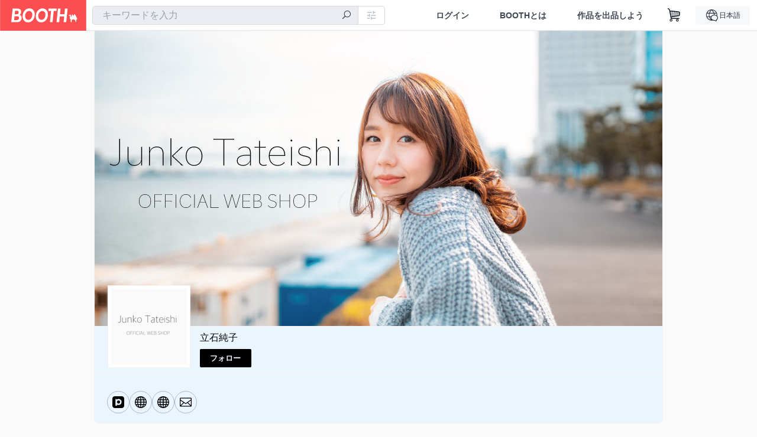

--- FILE ---
content_type: text/html; charset=utf-8
request_url: https://www.google.com/recaptcha/enterprise/anchor?ar=1&k=6LfF1dcZAAAAAOHQX8v16MX5SktDwmQINVD_6mBF&co=aHR0cHM6Ly9qdHNob3AuYm9vdGgucG06NDQz&hl=en&v=PoyoqOPhxBO7pBk68S4YbpHZ&size=invisible&anchor-ms=20000&execute-ms=30000&cb=mbiompj0xz3v
body_size: 48713
content:
<!DOCTYPE HTML><html dir="ltr" lang="en"><head><meta http-equiv="Content-Type" content="text/html; charset=UTF-8">
<meta http-equiv="X-UA-Compatible" content="IE=edge">
<title>reCAPTCHA</title>
<style type="text/css">
/* cyrillic-ext */
@font-face {
  font-family: 'Roboto';
  font-style: normal;
  font-weight: 400;
  font-stretch: 100%;
  src: url(//fonts.gstatic.com/s/roboto/v48/KFO7CnqEu92Fr1ME7kSn66aGLdTylUAMa3GUBHMdazTgWw.woff2) format('woff2');
  unicode-range: U+0460-052F, U+1C80-1C8A, U+20B4, U+2DE0-2DFF, U+A640-A69F, U+FE2E-FE2F;
}
/* cyrillic */
@font-face {
  font-family: 'Roboto';
  font-style: normal;
  font-weight: 400;
  font-stretch: 100%;
  src: url(//fonts.gstatic.com/s/roboto/v48/KFO7CnqEu92Fr1ME7kSn66aGLdTylUAMa3iUBHMdazTgWw.woff2) format('woff2');
  unicode-range: U+0301, U+0400-045F, U+0490-0491, U+04B0-04B1, U+2116;
}
/* greek-ext */
@font-face {
  font-family: 'Roboto';
  font-style: normal;
  font-weight: 400;
  font-stretch: 100%;
  src: url(//fonts.gstatic.com/s/roboto/v48/KFO7CnqEu92Fr1ME7kSn66aGLdTylUAMa3CUBHMdazTgWw.woff2) format('woff2');
  unicode-range: U+1F00-1FFF;
}
/* greek */
@font-face {
  font-family: 'Roboto';
  font-style: normal;
  font-weight: 400;
  font-stretch: 100%;
  src: url(//fonts.gstatic.com/s/roboto/v48/KFO7CnqEu92Fr1ME7kSn66aGLdTylUAMa3-UBHMdazTgWw.woff2) format('woff2');
  unicode-range: U+0370-0377, U+037A-037F, U+0384-038A, U+038C, U+038E-03A1, U+03A3-03FF;
}
/* math */
@font-face {
  font-family: 'Roboto';
  font-style: normal;
  font-weight: 400;
  font-stretch: 100%;
  src: url(//fonts.gstatic.com/s/roboto/v48/KFO7CnqEu92Fr1ME7kSn66aGLdTylUAMawCUBHMdazTgWw.woff2) format('woff2');
  unicode-range: U+0302-0303, U+0305, U+0307-0308, U+0310, U+0312, U+0315, U+031A, U+0326-0327, U+032C, U+032F-0330, U+0332-0333, U+0338, U+033A, U+0346, U+034D, U+0391-03A1, U+03A3-03A9, U+03B1-03C9, U+03D1, U+03D5-03D6, U+03F0-03F1, U+03F4-03F5, U+2016-2017, U+2034-2038, U+203C, U+2040, U+2043, U+2047, U+2050, U+2057, U+205F, U+2070-2071, U+2074-208E, U+2090-209C, U+20D0-20DC, U+20E1, U+20E5-20EF, U+2100-2112, U+2114-2115, U+2117-2121, U+2123-214F, U+2190, U+2192, U+2194-21AE, U+21B0-21E5, U+21F1-21F2, U+21F4-2211, U+2213-2214, U+2216-22FF, U+2308-230B, U+2310, U+2319, U+231C-2321, U+2336-237A, U+237C, U+2395, U+239B-23B7, U+23D0, U+23DC-23E1, U+2474-2475, U+25AF, U+25B3, U+25B7, U+25BD, U+25C1, U+25CA, U+25CC, U+25FB, U+266D-266F, U+27C0-27FF, U+2900-2AFF, U+2B0E-2B11, U+2B30-2B4C, U+2BFE, U+3030, U+FF5B, U+FF5D, U+1D400-1D7FF, U+1EE00-1EEFF;
}
/* symbols */
@font-face {
  font-family: 'Roboto';
  font-style: normal;
  font-weight: 400;
  font-stretch: 100%;
  src: url(//fonts.gstatic.com/s/roboto/v48/KFO7CnqEu92Fr1ME7kSn66aGLdTylUAMaxKUBHMdazTgWw.woff2) format('woff2');
  unicode-range: U+0001-000C, U+000E-001F, U+007F-009F, U+20DD-20E0, U+20E2-20E4, U+2150-218F, U+2190, U+2192, U+2194-2199, U+21AF, U+21E6-21F0, U+21F3, U+2218-2219, U+2299, U+22C4-22C6, U+2300-243F, U+2440-244A, U+2460-24FF, U+25A0-27BF, U+2800-28FF, U+2921-2922, U+2981, U+29BF, U+29EB, U+2B00-2BFF, U+4DC0-4DFF, U+FFF9-FFFB, U+10140-1018E, U+10190-1019C, U+101A0, U+101D0-101FD, U+102E0-102FB, U+10E60-10E7E, U+1D2C0-1D2D3, U+1D2E0-1D37F, U+1F000-1F0FF, U+1F100-1F1AD, U+1F1E6-1F1FF, U+1F30D-1F30F, U+1F315, U+1F31C, U+1F31E, U+1F320-1F32C, U+1F336, U+1F378, U+1F37D, U+1F382, U+1F393-1F39F, U+1F3A7-1F3A8, U+1F3AC-1F3AF, U+1F3C2, U+1F3C4-1F3C6, U+1F3CA-1F3CE, U+1F3D4-1F3E0, U+1F3ED, U+1F3F1-1F3F3, U+1F3F5-1F3F7, U+1F408, U+1F415, U+1F41F, U+1F426, U+1F43F, U+1F441-1F442, U+1F444, U+1F446-1F449, U+1F44C-1F44E, U+1F453, U+1F46A, U+1F47D, U+1F4A3, U+1F4B0, U+1F4B3, U+1F4B9, U+1F4BB, U+1F4BF, U+1F4C8-1F4CB, U+1F4D6, U+1F4DA, U+1F4DF, U+1F4E3-1F4E6, U+1F4EA-1F4ED, U+1F4F7, U+1F4F9-1F4FB, U+1F4FD-1F4FE, U+1F503, U+1F507-1F50B, U+1F50D, U+1F512-1F513, U+1F53E-1F54A, U+1F54F-1F5FA, U+1F610, U+1F650-1F67F, U+1F687, U+1F68D, U+1F691, U+1F694, U+1F698, U+1F6AD, U+1F6B2, U+1F6B9-1F6BA, U+1F6BC, U+1F6C6-1F6CF, U+1F6D3-1F6D7, U+1F6E0-1F6EA, U+1F6F0-1F6F3, U+1F6F7-1F6FC, U+1F700-1F7FF, U+1F800-1F80B, U+1F810-1F847, U+1F850-1F859, U+1F860-1F887, U+1F890-1F8AD, U+1F8B0-1F8BB, U+1F8C0-1F8C1, U+1F900-1F90B, U+1F93B, U+1F946, U+1F984, U+1F996, U+1F9E9, U+1FA00-1FA6F, U+1FA70-1FA7C, U+1FA80-1FA89, U+1FA8F-1FAC6, U+1FACE-1FADC, U+1FADF-1FAE9, U+1FAF0-1FAF8, U+1FB00-1FBFF;
}
/* vietnamese */
@font-face {
  font-family: 'Roboto';
  font-style: normal;
  font-weight: 400;
  font-stretch: 100%;
  src: url(//fonts.gstatic.com/s/roboto/v48/KFO7CnqEu92Fr1ME7kSn66aGLdTylUAMa3OUBHMdazTgWw.woff2) format('woff2');
  unicode-range: U+0102-0103, U+0110-0111, U+0128-0129, U+0168-0169, U+01A0-01A1, U+01AF-01B0, U+0300-0301, U+0303-0304, U+0308-0309, U+0323, U+0329, U+1EA0-1EF9, U+20AB;
}
/* latin-ext */
@font-face {
  font-family: 'Roboto';
  font-style: normal;
  font-weight: 400;
  font-stretch: 100%;
  src: url(//fonts.gstatic.com/s/roboto/v48/KFO7CnqEu92Fr1ME7kSn66aGLdTylUAMa3KUBHMdazTgWw.woff2) format('woff2');
  unicode-range: U+0100-02BA, U+02BD-02C5, U+02C7-02CC, U+02CE-02D7, U+02DD-02FF, U+0304, U+0308, U+0329, U+1D00-1DBF, U+1E00-1E9F, U+1EF2-1EFF, U+2020, U+20A0-20AB, U+20AD-20C0, U+2113, U+2C60-2C7F, U+A720-A7FF;
}
/* latin */
@font-face {
  font-family: 'Roboto';
  font-style: normal;
  font-weight: 400;
  font-stretch: 100%;
  src: url(//fonts.gstatic.com/s/roboto/v48/KFO7CnqEu92Fr1ME7kSn66aGLdTylUAMa3yUBHMdazQ.woff2) format('woff2');
  unicode-range: U+0000-00FF, U+0131, U+0152-0153, U+02BB-02BC, U+02C6, U+02DA, U+02DC, U+0304, U+0308, U+0329, U+2000-206F, U+20AC, U+2122, U+2191, U+2193, U+2212, U+2215, U+FEFF, U+FFFD;
}
/* cyrillic-ext */
@font-face {
  font-family: 'Roboto';
  font-style: normal;
  font-weight: 500;
  font-stretch: 100%;
  src: url(//fonts.gstatic.com/s/roboto/v48/KFO7CnqEu92Fr1ME7kSn66aGLdTylUAMa3GUBHMdazTgWw.woff2) format('woff2');
  unicode-range: U+0460-052F, U+1C80-1C8A, U+20B4, U+2DE0-2DFF, U+A640-A69F, U+FE2E-FE2F;
}
/* cyrillic */
@font-face {
  font-family: 'Roboto';
  font-style: normal;
  font-weight: 500;
  font-stretch: 100%;
  src: url(//fonts.gstatic.com/s/roboto/v48/KFO7CnqEu92Fr1ME7kSn66aGLdTylUAMa3iUBHMdazTgWw.woff2) format('woff2');
  unicode-range: U+0301, U+0400-045F, U+0490-0491, U+04B0-04B1, U+2116;
}
/* greek-ext */
@font-face {
  font-family: 'Roboto';
  font-style: normal;
  font-weight: 500;
  font-stretch: 100%;
  src: url(//fonts.gstatic.com/s/roboto/v48/KFO7CnqEu92Fr1ME7kSn66aGLdTylUAMa3CUBHMdazTgWw.woff2) format('woff2');
  unicode-range: U+1F00-1FFF;
}
/* greek */
@font-face {
  font-family: 'Roboto';
  font-style: normal;
  font-weight: 500;
  font-stretch: 100%;
  src: url(//fonts.gstatic.com/s/roboto/v48/KFO7CnqEu92Fr1ME7kSn66aGLdTylUAMa3-UBHMdazTgWw.woff2) format('woff2');
  unicode-range: U+0370-0377, U+037A-037F, U+0384-038A, U+038C, U+038E-03A1, U+03A3-03FF;
}
/* math */
@font-face {
  font-family: 'Roboto';
  font-style: normal;
  font-weight: 500;
  font-stretch: 100%;
  src: url(//fonts.gstatic.com/s/roboto/v48/KFO7CnqEu92Fr1ME7kSn66aGLdTylUAMawCUBHMdazTgWw.woff2) format('woff2');
  unicode-range: U+0302-0303, U+0305, U+0307-0308, U+0310, U+0312, U+0315, U+031A, U+0326-0327, U+032C, U+032F-0330, U+0332-0333, U+0338, U+033A, U+0346, U+034D, U+0391-03A1, U+03A3-03A9, U+03B1-03C9, U+03D1, U+03D5-03D6, U+03F0-03F1, U+03F4-03F5, U+2016-2017, U+2034-2038, U+203C, U+2040, U+2043, U+2047, U+2050, U+2057, U+205F, U+2070-2071, U+2074-208E, U+2090-209C, U+20D0-20DC, U+20E1, U+20E5-20EF, U+2100-2112, U+2114-2115, U+2117-2121, U+2123-214F, U+2190, U+2192, U+2194-21AE, U+21B0-21E5, U+21F1-21F2, U+21F4-2211, U+2213-2214, U+2216-22FF, U+2308-230B, U+2310, U+2319, U+231C-2321, U+2336-237A, U+237C, U+2395, U+239B-23B7, U+23D0, U+23DC-23E1, U+2474-2475, U+25AF, U+25B3, U+25B7, U+25BD, U+25C1, U+25CA, U+25CC, U+25FB, U+266D-266F, U+27C0-27FF, U+2900-2AFF, U+2B0E-2B11, U+2B30-2B4C, U+2BFE, U+3030, U+FF5B, U+FF5D, U+1D400-1D7FF, U+1EE00-1EEFF;
}
/* symbols */
@font-face {
  font-family: 'Roboto';
  font-style: normal;
  font-weight: 500;
  font-stretch: 100%;
  src: url(//fonts.gstatic.com/s/roboto/v48/KFO7CnqEu92Fr1ME7kSn66aGLdTylUAMaxKUBHMdazTgWw.woff2) format('woff2');
  unicode-range: U+0001-000C, U+000E-001F, U+007F-009F, U+20DD-20E0, U+20E2-20E4, U+2150-218F, U+2190, U+2192, U+2194-2199, U+21AF, U+21E6-21F0, U+21F3, U+2218-2219, U+2299, U+22C4-22C6, U+2300-243F, U+2440-244A, U+2460-24FF, U+25A0-27BF, U+2800-28FF, U+2921-2922, U+2981, U+29BF, U+29EB, U+2B00-2BFF, U+4DC0-4DFF, U+FFF9-FFFB, U+10140-1018E, U+10190-1019C, U+101A0, U+101D0-101FD, U+102E0-102FB, U+10E60-10E7E, U+1D2C0-1D2D3, U+1D2E0-1D37F, U+1F000-1F0FF, U+1F100-1F1AD, U+1F1E6-1F1FF, U+1F30D-1F30F, U+1F315, U+1F31C, U+1F31E, U+1F320-1F32C, U+1F336, U+1F378, U+1F37D, U+1F382, U+1F393-1F39F, U+1F3A7-1F3A8, U+1F3AC-1F3AF, U+1F3C2, U+1F3C4-1F3C6, U+1F3CA-1F3CE, U+1F3D4-1F3E0, U+1F3ED, U+1F3F1-1F3F3, U+1F3F5-1F3F7, U+1F408, U+1F415, U+1F41F, U+1F426, U+1F43F, U+1F441-1F442, U+1F444, U+1F446-1F449, U+1F44C-1F44E, U+1F453, U+1F46A, U+1F47D, U+1F4A3, U+1F4B0, U+1F4B3, U+1F4B9, U+1F4BB, U+1F4BF, U+1F4C8-1F4CB, U+1F4D6, U+1F4DA, U+1F4DF, U+1F4E3-1F4E6, U+1F4EA-1F4ED, U+1F4F7, U+1F4F9-1F4FB, U+1F4FD-1F4FE, U+1F503, U+1F507-1F50B, U+1F50D, U+1F512-1F513, U+1F53E-1F54A, U+1F54F-1F5FA, U+1F610, U+1F650-1F67F, U+1F687, U+1F68D, U+1F691, U+1F694, U+1F698, U+1F6AD, U+1F6B2, U+1F6B9-1F6BA, U+1F6BC, U+1F6C6-1F6CF, U+1F6D3-1F6D7, U+1F6E0-1F6EA, U+1F6F0-1F6F3, U+1F6F7-1F6FC, U+1F700-1F7FF, U+1F800-1F80B, U+1F810-1F847, U+1F850-1F859, U+1F860-1F887, U+1F890-1F8AD, U+1F8B0-1F8BB, U+1F8C0-1F8C1, U+1F900-1F90B, U+1F93B, U+1F946, U+1F984, U+1F996, U+1F9E9, U+1FA00-1FA6F, U+1FA70-1FA7C, U+1FA80-1FA89, U+1FA8F-1FAC6, U+1FACE-1FADC, U+1FADF-1FAE9, U+1FAF0-1FAF8, U+1FB00-1FBFF;
}
/* vietnamese */
@font-face {
  font-family: 'Roboto';
  font-style: normal;
  font-weight: 500;
  font-stretch: 100%;
  src: url(//fonts.gstatic.com/s/roboto/v48/KFO7CnqEu92Fr1ME7kSn66aGLdTylUAMa3OUBHMdazTgWw.woff2) format('woff2');
  unicode-range: U+0102-0103, U+0110-0111, U+0128-0129, U+0168-0169, U+01A0-01A1, U+01AF-01B0, U+0300-0301, U+0303-0304, U+0308-0309, U+0323, U+0329, U+1EA0-1EF9, U+20AB;
}
/* latin-ext */
@font-face {
  font-family: 'Roboto';
  font-style: normal;
  font-weight: 500;
  font-stretch: 100%;
  src: url(//fonts.gstatic.com/s/roboto/v48/KFO7CnqEu92Fr1ME7kSn66aGLdTylUAMa3KUBHMdazTgWw.woff2) format('woff2');
  unicode-range: U+0100-02BA, U+02BD-02C5, U+02C7-02CC, U+02CE-02D7, U+02DD-02FF, U+0304, U+0308, U+0329, U+1D00-1DBF, U+1E00-1E9F, U+1EF2-1EFF, U+2020, U+20A0-20AB, U+20AD-20C0, U+2113, U+2C60-2C7F, U+A720-A7FF;
}
/* latin */
@font-face {
  font-family: 'Roboto';
  font-style: normal;
  font-weight: 500;
  font-stretch: 100%;
  src: url(//fonts.gstatic.com/s/roboto/v48/KFO7CnqEu92Fr1ME7kSn66aGLdTylUAMa3yUBHMdazQ.woff2) format('woff2');
  unicode-range: U+0000-00FF, U+0131, U+0152-0153, U+02BB-02BC, U+02C6, U+02DA, U+02DC, U+0304, U+0308, U+0329, U+2000-206F, U+20AC, U+2122, U+2191, U+2193, U+2212, U+2215, U+FEFF, U+FFFD;
}
/* cyrillic-ext */
@font-face {
  font-family: 'Roboto';
  font-style: normal;
  font-weight: 900;
  font-stretch: 100%;
  src: url(//fonts.gstatic.com/s/roboto/v48/KFO7CnqEu92Fr1ME7kSn66aGLdTylUAMa3GUBHMdazTgWw.woff2) format('woff2');
  unicode-range: U+0460-052F, U+1C80-1C8A, U+20B4, U+2DE0-2DFF, U+A640-A69F, U+FE2E-FE2F;
}
/* cyrillic */
@font-face {
  font-family: 'Roboto';
  font-style: normal;
  font-weight: 900;
  font-stretch: 100%;
  src: url(//fonts.gstatic.com/s/roboto/v48/KFO7CnqEu92Fr1ME7kSn66aGLdTylUAMa3iUBHMdazTgWw.woff2) format('woff2');
  unicode-range: U+0301, U+0400-045F, U+0490-0491, U+04B0-04B1, U+2116;
}
/* greek-ext */
@font-face {
  font-family: 'Roboto';
  font-style: normal;
  font-weight: 900;
  font-stretch: 100%;
  src: url(//fonts.gstatic.com/s/roboto/v48/KFO7CnqEu92Fr1ME7kSn66aGLdTylUAMa3CUBHMdazTgWw.woff2) format('woff2');
  unicode-range: U+1F00-1FFF;
}
/* greek */
@font-face {
  font-family: 'Roboto';
  font-style: normal;
  font-weight: 900;
  font-stretch: 100%;
  src: url(//fonts.gstatic.com/s/roboto/v48/KFO7CnqEu92Fr1ME7kSn66aGLdTylUAMa3-UBHMdazTgWw.woff2) format('woff2');
  unicode-range: U+0370-0377, U+037A-037F, U+0384-038A, U+038C, U+038E-03A1, U+03A3-03FF;
}
/* math */
@font-face {
  font-family: 'Roboto';
  font-style: normal;
  font-weight: 900;
  font-stretch: 100%;
  src: url(//fonts.gstatic.com/s/roboto/v48/KFO7CnqEu92Fr1ME7kSn66aGLdTylUAMawCUBHMdazTgWw.woff2) format('woff2');
  unicode-range: U+0302-0303, U+0305, U+0307-0308, U+0310, U+0312, U+0315, U+031A, U+0326-0327, U+032C, U+032F-0330, U+0332-0333, U+0338, U+033A, U+0346, U+034D, U+0391-03A1, U+03A3-03A9, U+03B1-03C9, U+03D1, U+03D5-03D6, U+03F0-03F1, U+03F4-03F5, U+2016-2017, U+2034-2038, U+203C, U+2040, U+2043, U+2047, U+2050, U+2057, U+205F, U+2070-2071, U+2074-208E, U+2090-209C, U+20D0-20DC, U+20E1, U+20E5-20EF, U+2100-2112, U+2114-2115, U+2117-2121, U+2123-214F, U+2190, U+2192, U+2194-21AE, U+21B0-21E5, U+21F1-21F2, U+21F4-2211, U+2213-2214, U+2216-22FF, U+2308-230B, U+2310, U+2319, U+231C-2321, U+2336-237A, U+237C, U+2395, U+239B-23B7, U+23D0, U+23DC-23E1, U+2474-2475, U+25AF, U+25B3, U+25B7, U+25BD, U+25C1, U+25CA, U+25CC, U+25FB, U+266D-266F, U+27C0-27FF, U+2900-2AFF, U+2B0E-2B11, U+2B30-2B4C, U+2BFE, U+3030, U+FF5B, U+FF5D, U+1D400-1D7FF, U+1EE00-1EEFF;
}
/* symbols */
@font-face {
  font-family: 'Roboto';
  font-style: normal;
  font-weight: 900;
  font-stretch: 100%;
  src: url(//fonts.gstatic.com/s/roboto/v48/KFO7CnqEu92Fr1ME7kSn66aGLdTylUAMaxKUBHMdazTgWw.woff2) format('woff2');
  unicode-range: U+0001-000C, U+000E-001F, U+007F-009F, U+20DD-20E0, U+20E2-20E4, U+2150-218F, U+2190, U+2192, U+2194-2199, U+21AF, U+21E6-21F0, U+21F3, U+2218-2219, U+2299, U+22C4-22C6, U+2300-243F, U+2440-244A, U+2460-24FF, U+25A0-27BF, U+2800-28FF, U+2921-2922, U+2981, U+29BF, U+29EB, U+2B00-2BFF, U+4DC0-4DFF, U+FFF9-FFFB, U+10140-1018E, U+10190-1019C, U+101A0, U+101D0-101FD, U+102E0-102FB, U+10E60-10E7E, U+1D2C0-1D2D3, U+1D2E0-1D37F, U+1F000-1F0FF, U+1F100-1F1AD, U+1F1E6-1F1FF, U+1F30D-1F30F, U+1F315, U+1F31C, U+1F31E, U+1F320-1F32C, U+1F336, U+1F378, U+1F37D, U+1F382, U+1F393-1F39F, U+1F3A7-1F3A8, U+1F3AC-1F3AF, U+1F3C2, U+1F3C4-1F3C6, U+1F3CA-1F3CE, U+1F3D4-1F3E0, U+1F3ED, U+1F3F1-1F3F3, U+1F3F5-1F3F7, U+1F408, U+1F415, U+1F41F, U+1F426, U+1F43F, U+1F441-1F442, U+1F444, U+1F446-1F449, U+1F44C-1F44E, U+1F453, U+1F46A, U+1F47D, U+1F4A3, U+1F4B0, U+1F4B3, U+1F4B9, U+1F4BB, U+1F4BF, U+1F4C8-1F4CB, U+1F4D6, U+1F4DA, U+1F4DF, U+1F4E3-1F4E6, U+1F4EA-1F4ED, U+1F4F7, U+1F4F9-1F4FB, U+1F4FD-1F4FE, U+1F503, U+1F507-1F50B, U+1F50D, U+1F512-1F513, U+1F53E-1F54A, U+1F54F-1F5FA, U+1F610, U+1F650-1F67F, U+1F687, U+1F68D, U+1F691, U+1F694, U+1F698, U+1F6AD, U+1F6B2, U+1F6B9-1F6BA, U+1F6BC, U+1F6C6-1F6CF, U+1F6D3-1F6D7, U+1F6E0-1F6EA, U+1F6F0-1F6F3, U+1F6F7-1F6FC, U+1F700-1F7FF, U+1F800-1F80B, U+1F810-1F847, U+1F850-1F859, U+1F860-1F887, U+1F890-1F8AD, U+1F8B0-1F8BB, U+1F8C0-1F8C1, U+1F900-1F90B, U+1F93B, U+1F946, U+1F984, U+1F996, U+1F9E9, U+1FA00-1FA6F, U+1FA70-1FA7C, U+1FA80-1FA89, U+1FA8F-1FAC6, U+1FACE-1FADC, U+1FADF-1FAE9, U+1FAF0-1FAF8, U+1FB00-1FBFF;
}
/* vietnamese */
@font-face {
  font-family: 'Roboto';
  font-style: normal;
  font-weight: 900;
  font-stretch: 100%;
  src: url(//fonts.gstatic.com/s/roboto/v48/KFO7CnqEu92Fr1ME7kSn66aGLdTylUAMa3OUBHMdazTgWw.woff2) format('woff2');
  unicode-range: U+0102-0103, U+0110-0111, U+0128-0129, U+0168-0169, U+01A0-01A1, U+01AF-01B0, U+0300-0301, U+0303-0304, U+0308-0309, U+0323, U+0329, U+1EA0-1EF9, U+20AB;
}
/* latin-ext */
@font-face {
  font-family: 'Roboto';
  font-style: normal;
  font-weight: 900;
  font-stretch: 100%;
  src: url(//fonts.gstatic.com/s/roboto/v48/KFO7CnqEu92Fr1ME7kSn66aGLdTylUAMa3KUBHMdazTgWw.woff2) format('woff2');
  unicode-range: U+0100-02BA, U+02BD-02C5, U+02C7-02CC, U+02CE-02D7, U+02DD-02FF, U+0304, U+0308, U+0329, U+1D00-1DBF, U+1E00-1E9F, U+1EF2-1EFF, U+2020, U+20A0-20AB, U+20AD-20C0, U+2113, U+2C60-2C7F, U+A720-A7FF;
}
/* latin */
@font-face {
  font-family: 'Roboto';
  font-style: normal;
  font-weight: 900;
  font-stretch: 100%;
  src: url(//fonts.gstatic.com/s/roboto/v48/KFO7CnqEu92Fr1ME7kSn66aGLdTylUAMa3yUBHMdazQ.woff2) format('woff2');
  unicode-range: U+0000-00FF, U+0131, U+0152-0153, U+02BB-02BC, U+02C6, U+02DA, U+02DC, U+0304, U+0308, U+0329, U+2000-206F, U+20AC, U+2122, U+2191, U+2193, U+2212, U+2215, U+FEFF, U+FFFD;
}

</style>
<link rel="stylesheet" type="text/css" href="https://www.gstatic.com/recaptcha/releases/PoyoqOPhxBO7pBk68S4YbpHZ/styles__ltr.css">
<script nonce="pmU0UWmlt4MjjYRkjTCoYg" type="text/javascript">window['__recaptcha_api'] = 'https://www.google.com/recaptcha/enterprise/';</script>
<script type="text/javascript" src="https://www.gstatic.com/recaptcha/releases/PoyoqOPhxBO7pBk68S4YbpHZ/recaptcha__en.js" nonce="pmU0UWmlt4MjjYRkjTCoYg">
      
    </script></head>
<body><div id="rc-anchor-alert" class="rc-anchor-alert"></div>
<input type="hidden" id="recaptcha-token" value="[base64]">
<script type="text/javascript" nonce="pmU0UWmlt4MjjYRkjTCoYg">
      recaptcha.anchor.Main.init("[\x22ainput\x22,[\x22bgdata\x22,\x22\x22,\[base64]/[base64]/[base64]/KE4oMTI0LHYsdi5HKSxMWihsLHYpKTpOKDEyNCx2LGwpLFYpLHYpLFQpKSxGKDE3MSx2KX0scjc9ZnVuY3Rpb24obCl7cmV0dXJuIGx9LEM9ZnVuY3Rpb24obCxWLHYpe04odixsLFYpLFZbYWtdPTI3OTZ9LG49ZnVuY3Rpb24obCxWKXtWLlg9KChWLlg/[base64]/[base64]/[base64]/[base64]/[base64]/[base64]/[base64]/[base64]/[base64]/[base64]/[base64]\\u003d\x22,\[base64]\\u003d\\u003d\x22,\x22w5PDnMOLwpHCsnrDnMKfScOzK8K7wonCgMKFw63Cq8K9w4nCgMKawqVbbjM2wpHDmErClzpHVsKmYsKxwqbCl8OYw4cBwrbCg8KNw6A/[base64]/DgHjDmcO+U8KSBn8Ew7HCtcOYG2szY8KmdikWwr4awroJwrgXSsO0KmrCscKtw4YuVsKvWg1gw6EHwonCvxN3bcOgA2/ChcKdOmLCtcOQHD9pwqFEw6kkY8K5w5bCnMO3LMORSTcLw4vDncOBw70pJsKUwp4pw5/DsC5cZsODexbDjsOxfSrDnHfCpWnCm8KpwrfCgcKZEDDCtcOlOwckwoU8Ax51w6EJel/CnxDDiygxO8ObWcKVw6DDrH/[base64]/CsMOkb03DpH8lwpNpwo5zwpQjwqozwp8odWzDs07DjMOTCQQsIBDCt8K2wqk4CHfCrcOrSinCqTnDucKAM8KzAMKqGMOJw45wwrvDs1jCjAzDuBchw6rCpcKGQxxiw5FaesODe8Ocw6J/FMO8J09venNNwq8UCwvChhDCoMOmTmfDu8OxwqHDlsKaJxoiwrjCnMOZw5PCqVfCqz8QbgltPsKkJMODMcOrc8KYwoQRwpLCkcOtIsKfeh3DnRATwq45b8K0wpzDssKjwo8wwpNhHm7CuUbCuDrDrUvCjx9BwooZHTc/CmVow6EVRsKCwpvDql3Ct8OUJHrDiCLCpxPCk2t8ck8fQSkhw5dWE8KwSsO1w55VfGHCs8OZw4jDnwXCuMO2XxtBBB3Dv8KfwpAuw6Q+wrnDgnlDQMKeDcKWWl3CrHoJwojDjsO+wrwBwqdKd8OZw45Jw680woEVQsKbw6/DqMKeFsOpBWrCmChqwr/CqgDDocK0w4MJEMK/w6DCgQEPDETDoRpMDUDDs191w5fCm8Ohw6xraB8KDsOiwpDDmcOEYcKZw55awo0of8O8woMmF8KdIHcWFEZEwovCnMO/wovCnMOXGSQDwpE4XsKzZybCmm3DosK5wrgmDV4ewpNMw5p5J8OXNcOpwqkhI3xVdB3CscO+XsOkacKqOcOUw4RgwoUNwqzDjcKKw54pCzPCvsKQw5c4DU/DnMOqw7LCicOFw4dNwoBnCnzDng3ChBXCrcKBw5TCqjcrTsK/wqTCuHBMPDfCpDoywp1uTMKbamlnXifDhEB7w6F7wovDgALDk3QJwol2dF/CvXfCpcOcwpxzR1nDqMK4woXCqsOJw6BmB8OdUDLDiMOgMihcw5AAeAhqa8OuLMORBDjDjzoScFXCmEtWw4ELM0/DmcO9DcKhwrzDmEXCosOWw7LCl8KdFUI9wpTCjcKtwq4lwrNPXcOJCcOfWsOMw7glwoHDjSXCmcOUAQrCtWPCj8KSZRXDgsO1WMKhw7rCn8OCwok2wq92aFvDuMOiHHw3wrPClSHCiHLDqXkWEQ9/wrvDiGdmG37DrlPDpsOgWxtHw4VlOAsiY8KtZ8OAIXHCtV3DpsOqw4oLw5xaUXxlw7oaw4DDoAPCuWUSQMOSBX5iwrpOTMOabMOFw4rDqwVywpQSw7fDgXvDj1/DisOKamnCkjbDskdzw48WRwHCk8KUwrUOE8ONw5vDtkrCsHrChR9/[base64]/Dv8OQw5nCgcOkBMONIcO5dxkIwrpQwodHC0rDllnCilnDu8OFw4UjbMOue0s4wqkyK8OnECoEw67CusKsw4zCtsKpw7cMa8O2wrnDoibDgMO9T8OCCRvChcOQSQLCocKqw7d6wrjCsMOpwrAkGBzCvcKkYDESw57CuzFuw6/DuyVxclklw41+wpJERsOrLU/Cq2nDkMORwpnCpClbw5rDrMKpw77CkMOyXMOdZ0DCu8Kawr7CncOuw6VmwpLCqx4vcWRYw5rDjsKcLCsrPsKfw5Z9KW/CjsOlOFDCimltwocdwqJKw7ZNHiEgw4HDg8KadBHDlz4UwqfChT19dMKQw5DCu8KDw6lJw75ed8OqKXPCkBrDgmEoOMK5woE7w6TDii5Pw4hjYcK6w5TCmMKiMHXDmiZQwr/CpGdFwpRRRnLDjAXCucKjw7fCk0TCgBjDtiFRXMKHwrnCpcK2w4zChgwGw67DlMODWh/CucOAwqzCssOQXjwbwqzCvyg2E3wnw7/[base64]/[base64]/Ds2nCjRo6w5xMUFkZwqh0w5nDuAzDtR8jU1JEw7vDusK9wrUgwp4hb8KlwqIRwpnCk8O1w4bDhxjDg8Kbw6PCqlVSJz/CscKCw5RDacKqw5NDw6vCmgtew7NzUll5BcKbwrRVw5PCqsKew5F7IMKkD8OuX8KXEnMQw44ow43CtMO6w7fCs27CjEx6TGYyw4jCtTkTw71zBcKdw6peX8OJKzd0e1IBDsK9wrjCoDALLMKtwpZVfMO8OcK/wqXDm0MMw5/DrsKcwpF2w4waR8Oswo3CkQ3CpcK5wqnDmsO2dsOCSTfDqyDCrB7CksKpwrHCrsO1w4dvwqkaw6HDqmjClMOIwqbDgXrDpsK5A2IMwoZRw6JWUsKRwpoQecOQw4DCmSvDtFfDpzM6w7Muw4vCvR/DlMKKUcO5wqfCjcOWwrEVLDnDoQ9dw59NwpFZwp8ww5p0Y8KLPR/Cr8O4w5fCtsK+F3xhwoF/fhRjw43DoV3CnU40QcO3UF3Dp1XDsMKXwpDDlVYuw4nDpcKrw7skRcKnwpDCnQnDqGbCnxguwqDCrjHDu1tXC8O5MsOowpPDkQ/DqADDr8K5wqYrwotZP8Oow783w6Ulb8KUwr0WAcO7UUVwHsO2GMOTVw5Zw6IXwqXCgMKywrlnwr/ClTXDrTNDYRTCkyTDnsKjw4lNwoXDiWbDtjIgw4LCjcKCw6rCvCESwpDDl2vCtMK9WMKSw6fCnsKrwp/CmxE8wo5dw47Cm8OyQcObwrjCsxxvEDQiFcK8wo0dHXQIwrwGYsKRw6XClsONNTPDlMOfYMKcZcKwOQ8/wqzCosK+bm7CkMKOIhzCscKyfsKcwokieRvCssKmwo/[base64]/[base64]/w757HHMXAGzCv2low5PCiMK3wr/DgcKaasOyCsOcw5VXwphbfWLCmRsMbygBwpHCoFcZwrvCj8KAw6UwQTh2wpDCscKkYXHCgMOBDMK5NBTDkWgMFhXDgsO2cx9/esKrNWzDrcKzB8KNflDCrGsRw5HDlMOlHcOtwo/[base64]/wqPDuCYuw7vDgz0cwoUXQj7CgMO0bwBzQDoCIcKbQsKjEUJGFcKIw53DqG57wpUnGUjDkk9bw67CsiXCgcKjKxRVw4bCml9wwpPCoglnX2XDogjCgkfCrsOZw7nCksKJbSXDojnDpsO+Hit1w53CrUt8wohhbcKaA8O/ZgV6wo9bRcKbE3EOwrc/wqbCmcKrFMOtIw3CpQTCu3rDgUfDncOEw4TDocO7woM/H8O/PHUBYk1UBQ/CsxzCty/CjgHDjHUFDsKYO8KRwqzCnTnDiFTDssK1cjDDiMKbI8OmwrLDqsK4U8OBMcKrw5kXHWM1w6/DtlTCtMKdw5DCmyjCpFrDpyxgw43CucO7wpI9Y8KTw7XCkRrDhsOxEjDDtcO3wpQRQxtxD8KpI2FLw7dxQsOQwqDCrMODL8Kow7DDoMKLwqvDmDgqwo51wrY+w4HCuMOUHm3ClHTCjsKFQzc+wqpnwpN8HMKyeTwlw5/[base64]/[base64]/[base64]/Cq8OJwpQXwptaTm7CmMOieTBHwp/[base64]/DlsKLMjgJw5UqwrjDsFXDnhlFIcOHw7jCgMOKY17Dm8KsURXDksONQ3nCh8OJXU7ChGQ6b8KwR8OHw4HCg8KDwoPCl0zDmsKCwqNnWsOjwqlJwrnCln3Cvi/DnsKaAAjCplrCp8O9NlfDmMO9w7XDuWBFPMOFdQ7DicK8GcOdYMKXw7wewoNDwqTCksK+wp/Cv8KuwoIuwrrCu8OqwpfDh0/[base64]/DjlfDuMK3SMOIw5h0w4MSw6DChsOnwp93eBXCnhYAVhsGwoXDucOlDMOwwrbCk31PwpEVQBvDmsO6TcOGB8KpfsORw6TCmW5ww5nCp8Kowql0woLCoV/DkcKed8O0w4RZwqnCswjCgF5yHBPCtMKxw7R2FU/Cpm3Dp8KnWn/[base64]/Cr8OqT0dGw47DrsOiO0rDscK1w6bCkELDoMKnwrkwF8K6w4oWfQPDvsOIw53CiRrDih/CjsOqHEjDnsOYc3fCv8Kkw4sZw4LCszdJw6PCrAHDoWzDksOMw6PClEkYw6vCuMKVwovCgFrChMKHw5vCnsO/acKaHDc1EcKYY2pxbQExwpgiwp/DiAPDgHTDiMKLSALDjRPDjcOMFMKcw4/CsMOnwrFRw4zCuXfDt2kpWE8nw5PDskLDssObw5/[base64]/DlsKnwpHDkQYZHsOrT8K6MF7DsTrDqjBoBgPDsQh7dMO5NxDDuMOgwr5JCnTDlWTDoQTCscOeOMKcGMKlw4jCrsOYwosNLVdxw7XClcOnLsOnABQiwpY/w6PDkSIqw47CtcKwwojCsMORw4UwBQM0QsORBMKBw6jCo8OWE03DmMOWw5kOdcKGwrB6w7giw4rCmMOWMsKTPGNuU8KvahjCosKSB0lAwoVMwohpYsOPZ8KFSypPw58ww4nCjsKEbhPCgMKBwqXDp3d6PsOHel0aP8OYDznCjMOwJcKHZMK8IV/ChSjCpcKPYVZgaApxwp8zbSxJwqzCngjCoRrDiQnCvzxDEMOkNyojw6RQwpHDvMO0w6rDs8KyVRZjw6nDlgR9w70pRDN/[base64]/DqHnCrQnCiRtpI8OzIsKKAxDDqcOhw6x2w6Z4WCnCsC/CvsKswr7DsMKEwr/DkcKgwrPCg0TDpzwfCx/CvzFJw7/DiMOsPmwdCCpXw4XCs8KDw78TX8OQYcK1F0Y4wpLDrMOOwqDCu8KmBRjCl8Kqw45fw6LCqQUSEsKAw6pCLxrDr8OGKsOnbVPCizg0dB9iX8O0W8KLwpoqA8O9wq3Cvys8w7bCsMKGwqPDr8OfwrPCpcOVWsKZRMOxw4JZd8KQw694NcOHw5HCpsKKY8OMwoEHfcK/wpt5w4XCgcKPEcOAMFnDuzAUY8KewpscwqB2w5Ncw7VJwqnCqyhXRMKHK8OfwqE1wq/DqcOJIsKIajzDi8KTw4rChMKHwqI+EsKpw4HDjzIwMMKtwrF7UktsU8KDwohANzJuwosMwp10wo/DiMKtw45Pw4V7w4rChgZzV8KRw43CkcKPw7nDpwTChsKPGkQ4w58TH8Kuw5R7CX3CqkvCv3YDwobDvj7Du0HCjMKaccO3wr9AwpzDl1bCvlPDk8KhJjXDvcOuU8K4w7zDqXdKGEzDvcOfc3DDvlNMw5nCoMKFDG/DiMOnw5wfwq0kZcKQAsKSU0nCrUnCjAYrw5p/YXXCusKyw5/Ch8O2w4fChMOfw4cWwq9mw57CgcK1woXCpMOHwqAyw6PCtz7CrUtGw7zDmsKqw7TDh8O9wqfDusKbCEvCsMKwYwkuGMKpCcKMORTCgsKlwqpdwpXClcOswpLDmDF1S8KzHsK/wrzCtMO5OBXCojNYw67Dn8KSw7XDhsOIwq8ow4ZCwpDCgMOVwq7DpcKeHcK3aiLDlcK/JcKdTQHDu8KAC1LCusOzXE7CoMO1OMOtMMOBwosdw7MVwrM0wqTDhDXCvMOpbcKyw6/[base64]/CtMOFPsOYwrVLGsKxw7YKw7zCj8OUw6ADw6Eiw4MGIMKnw6w8cHnDlCRHw5I8w6nCpMOCED0OeMODOR7DiVXCswl7BSwqwoF4wp/CoRnDojfDt0FfworCuE/[base64]/CjsOkDcOzJ8K3L0/Cij01V8K3wpPDg8KKwpDCm8KNwrtXw75Uw5LDj8OiY8OLwrrDgBPDv8OCJEjDmcOkw6EbBj/[base64]/CmMOxRwPClzFlwofCvkxxwpxLwo7DuMOaw792KcOOwrLDiHzDq27DgcKXAURlf8OGw53DtcKABGtVw6nDk8KTwplECMOTw6/CuXRIw7LDvy8VwqvDsRYLwqxLM8Kzwqp0w49aC8K9S17DuAlHe8OGwpzCi8OiwqvCj8ONw6s9VAvCoMOAwofCghFKZsO2w6J9a8Olw65RCsO3w5HDmQZIw4VrwobCvWVDfcOmwr/Dr8O0C8K7wp/[base64]/CkcKgw7NxwqDCrcOFYcORwo7CjMOfUFjDj8KFwqU6w4M3w5R6S34Jw7RmPnJ0eMK/albDtHEJPFQXw73DusOHc8OFWsO7w6sFw5U9w4nDpMOnwpHCkMOXMVDDsVPCrgpNfhTClcOmwrtldQJVw7XCrgdGw63Cq8KUM8OUwoJLwpQywpZOwpF/wrfDt2XCmX/DpD/DoQ7CsTp7EcKcEcOJUkbDqwXDsiQjB8K2w7rCn8Okw55PdsKjJ8O1wqPDssKWFFTDusOrwpEZwrZqw7HCnMOrQUzCqMOiL8O5w4LClsK9wq4NwpoeBzPDuMK8WFLCi0jCghUXTl4qZMOrw6vCpGpONk7CvMKpD8ORJsOqFTwTa28bNSXCnkHDssKyw6nCo8KfwoNmw7/Chi3CpxvDoSbCrMOPwpjCjcO8wrEowq4hOBkIRXxqw7DCn2nDhirCqwTCsMKeMjh5alpvw5oOwqtacsKZw5lwUyPCpMKXw7LChsOGQsOgb8K4w4/ClMKfwqjDlivCk8KIwo3DjMO0FDUUwozCoMKuwpHDpgc8w7HDoMKbw57DkHolw4snCMO0egfCpMK7w78iYMOPOH7DgCtmYGxPaMOOw7hYMgHDq1vChgBAL0lCaTTDnsOIwqjCu2rCrgl0aVAkwpR/[base64]/DhC3DvcOUwoBtwpHDiwo9w5NXw6hREsKCwrLCnD7DucKWecKmaTpiTMK4IyfCpMOeKxdhBMKfDsKdwpBNwpXCjEk/WMKBw7Q/eAbCs8O8w5LDoMKSwoJSw5bCj1waTcKMw5NNUWfDh8KXTsKWw6HDj8Oie8KWcMKcwrRqRmw2wp/DvwEKU8K5wqXCrAIZf8K3w6xvwo8HIzkewrd6DRoLwq9Fw5c4AUdOw43DqcKpwq9JwoNJPVjDs8O3P1bDqsKBdMKAwpXDmiscAsKZwqNZwokpw4R1wogCK0rDmxPDisK1ecOVw4IUVsKswoXCpsOjwp0Nwog3SAA0wpnDhcO7BWFATQnCn8O5w6c/w7oLZnUbw5zCnsOdwobDsxnDlsOlwrciL8OmalNRCXJZw6DDqHnCgsODVsOIwosMw7lcwq1dEl3CjkEnJksDeU3ConbDpMOQw7F4wo/[base64]/WcK0wrTDpRPDgXc6w45/[base64]/DjwhLJGVkG8OxwotvZzZrYS1Ow5d7w4wPJ2FFIsKbw591woloQndIUk94DkfCsMOtHVQhwojChsKEB8KBClrDrkPCgwcSVSDDpsKAesK1YMOGwq/DtXnDjjE4w5zCqi3Cv8KYw7AKbcO1wqxXwqtpwpfDlsOJw5HCncKPFcOnEBsvHMOSBFg2OsOkwqXDn2/Ck8OZwqDDjcOHLibDq0w+esK8NwnCtcK/DsOUQHzDpsK2WsOWW8K9wrbDvxktw7sxwr3DtsO+wpI3RBjDmsOJw54DOS98w7JFEsOePCXDl8OJCEFGw5PCsA83a8OoJ2LDk8O5wpbDihHCsxfCpcOtw5/[base64]/Cjl8GM2rCtQhhwqY/wrUcw5vClAvCr8KEwp/DkgsIw7jCjcOsfgPCkcOUwo9pwrTDsGgrw69Ow48xw6hLw4DCnsO1UMOywoEZwphaEMKZAsOWCAbCiX7Cn8O/ccKlVcKNwrp7w4hCUcOOw4Ihwp5yw5MuDMKGw5TCncO9RHAEw7EWwoHDk8OQIcOlw57CksKXw4ZVwqrDkcO8w47Do8OtGi4VwrZtw4gnBB5uw4luHcKOG8OlwoVYwpdowr/ClsKiwqBmBMKowqLCrMK7YljCo8KVHmxFw45gfXLCrcO2I8OHwoDDg8KSw7rDhC4Iw5XCncKiw7UTw7bCp2XCg8OgwpTDncOAwq0wRhnCrn0vbMK7RsOtKsKMBMKpSMOfw4YdBQfDpcOxV8OiAXZyK8KCwrsew43DusKYwoESw6/[base64]/wpPCnA7Cg8KrVsKlw67Cu3TDigkkaMKGf2DDjcKEw5sTwqDDjDfDihVUw5F3fATDpMKZKMORw7LDqAtkYAV4bcK6WcKoDiLCqcOdP8KUw49ne8KlwpF3SsKCwoJLeHfDrcK8w7/DqcO+w7YKSQRswqXCmk0ocV3Cty8Kw4luwobDjl9Wwo0gNQlbwqA6wrrCn8Kcw4zDjSJGwqM8McKkw6c/PsKGwrDCuMKKRcKSw74jeHIJw7LDlsOabzbDo8Oww5pww43CgkUIwoNgQ8KDwq7CkcKLJsKWGh7CgyE6V1zCosO6DiDDqVnDosK5w6XDicKsw5kdbyjCqlLCv1kqwphnV8OaD8KjLXvDm8KfwqkFwq5gVEvCiEPCpcKEN0dsAyQJLE7CnsKjw5M/w4zCjsOOwqcqI3olEwNLX8OnCcKfw6FJVcOXwrsOwrMWwrrDl1zCp0jCpsK7b1sOw7/CrAF2w5bDv8KNw7IdwrJEEsKBw791TMKywr9Hw4zDpsKRQMK6w6fCg8O4XMOAU8KWWcOTajHCngTChQpHw5fDpThQKm/[base64]/ClMKgb1XDvgHDuV3CvjAlw6R8Nh/CqcO0W8Ktw7DCqcOvw7nCrFRwCMKgGh3Dv8KXwqjDjSvCmF3CrcOeQ8KaUMOHwqNLw7zCsR1/[base64]/[base64]/Cq3Jnw5ETAsKXworDosKbwojDgTAkcsKccsK0w7sQBTDCnMOfwqo2SMKZcMK1JRXDicKmw65gIE5QHxbChjnDrcOwNgfDmFZdw6TCsRLDojrDiMKxM2zDp1nCrMOFaXMDw74Cw4cEO8KXSEkJw4TCl0DDg8KmGV7Dg03Dpxxwwo/Do3LCjsOVwoPCqxV7asKeD8Kiw75pUcOuw4AcTsKiwp7CtBtnTggVPWXDvzpkwowvR10hdQAyw64qwrfDmiJhP8OzZRvDjn3CkV/DqcOQVsK/w6QBVD4fw6Q1cHsAYsOxfWwywrLDiyxowrJyasKaCiMIJcKdw6PDqsOmwrrDncOPTsOrwpMcW8KhwozDvsOHwqzCgkwxZAvCs0gvwoTCtl7Dpy8Kw4YuKsO4w6HDkMOdw4/[base64]/wpd3wrRXwp3DmHHCoSLDhl8UWcKmw7RTcsKVwo0pYFjDmsOmIR88CMOYw5LDjC/[base64]/[base64]/CtsOeP3kiw5Itw6fCnkRywpJtR2bChn86wprDkQzDrxPDrMKAeBPDi8OCwo7DlsKXw5USYXBUw7QZB8KtdsOgCx3CssOmw7bDtcK5NsOMw6YXC8O0w57DuMKew6ozLsOVdMOESzHClsKRwrQFwohAwqDDml/CkMKew6bCog3DucK+woDDvsKsHcO+Umd1w7/CnhgbccKLwprDjsKEw6jCtcKYV8Kyw6zDh8K8EMK6w6zDrsKiwqTDlVs/PmNxw6/CvRvCtFogw7sENj5ewqgccMKHwrMpw5PDi8KdOMKDHVNuXlfDuMO6LgdDdMKqwqU+PsOLw4jDuXEnWcK9JsO1w5rDmwPDuMOjw7c8HsOFw6jCpFBzwpXDq8Obw6IJXC50KMKDQw7CqQkqwrx/wrPCuTbCh17Dh8KAw7pSwqrDllPCoMKrw7PCoDzDvcK1ZcOYw48rZy/CpMKRdGMKwoNRwpLCmcKQw63CpsKqacKSw4J9ThzDvsOGe8KPT8ORdMObwo/CmAPCisK2w7XCjVtmKm8ew6JCZyjClsO7F0s2AFVww4Jhw5zCqcOjFBPCl8ORAkTDucKFw4XCmUbDt8KUUMKtY8KGwrJwwowNw7/DhSTCsFfDtMKJw59PRHUzH8ORwp7CmnbDg8KoHh3DvmMWwrbCkMODwq48wovCt8KJwo/Dpg/DnHh+DHnCpSZ+UsK3UcO1w4U6a8KQYMOdFWw1w5PClcKjax3Ct8OPwrUtTCzDocOmwpEkwpItGcKICMONSR/[base64]/w6JTw4BwwrNbZ8Omwr/DqcKtw5ZcwozDm8Ogw7t/wpYewqEJw6jDnEFqwp4Gw7jDhMKQwoTCthbCi0TChyDDpQDCtsOkwq/DmMKXwr5EOAgcPkJybi3CghrDicOCw7TDncKoasKBw5dcERXCkGcsaGHDp25KbsOWKcKzZRzCjWDDkyjCuXDDmTvCusOIBVYgw7LCqsObOmXCmsKWa8OKw41GwrnDlsO/wpjCqMOTw7bDtcOTPsKve1rDmsKYS1Qzw6nDgijCl8O/UsKHwrVHwqzCisONw6YOwoTCpEoZHsOpw50hDXAZcX0RbF4aR8KWw6dhaRvDiV/CqS0UCnrCvMOew79JG3p3wqU/aHtrByt1w49Cw7Ytw5UPwrfCg1jDkhDCsk7ClgfDnF89NhgzQlXCmj99BcOHwrHDrlPChcK9LMKvOMOHw53DhsKMLcKJw5FHwprDlHLCmsOFIRhWUWI6wptpM1wrwocOwqs5X8KDE8OJw7IJS3HDlU3Dr1TDpcOcw4h3J0l/wp/CtsKTa8O2esKRwqfCsMKgbHtSNQrClSPCjsKZbsOhXMKzIBfCs8OhYMOlVMODK8O7w7zCiQfCsV0ASsKew7TChyPCt3wWwrHDo8K6w7fDssOjdQfCt8Kfw719w7rCqcO5w6LDmnnDgMKHwpLDrjLCq8KVw4nCoHrDhMK9MU7CpsK/w5LDiFXCmFbDhTwAwrReGMOyLcKxwrXCtkTCi8OTwqkLc8K2w6PCn8KqYV4mwqzDtHvDrMKmwop3w6oHHsKUNcKuLsKNeik5woZkBsK2woTCknLCvhdyw5nCjMK/[base64]/HxbCkQrCmMOcwqPDhXfCiMOzUsOMw4HDumEnJ2DDqh13wrnCr8K0acOYFsKfMMK2wr3Dm1XDmcKDwonCn8OoZHRZw4/[base64]/CiTTCviXDqHLDhzrDmlNBw7vCumDDgMOew43CjyXCrcO3ZA19wqIuw7IlwpHDt8OqVytJwp83wphrTcK0QsO7e8ONQnJJfMKrLRnDvsO7esKSVDFewr3DgsOcwoHDk8KnHXkgw4INOjHDt1nDq8O/F8Kuw6rDvRrDmsOXw4dTw5MwwpJiwpRIw5LCjCo9w60fbSJUwoTDrsOkw5/CvMKjwrjDv8Kyw58/bT47acKpw4EXcmMtBiZ1CVvCksKOwocZLMKTw6I3dcK8UVLDgiTDk8KDwoPDlWBfw7/CjQd9MMK3w5/ClAIBOsKcJlXDnsOOw7jDscK2aMOOd8Kcw4TCsjDDmnh5XB/Ct8K4EcO3wqTDuXXDicKiwql6w4PCnXfCj3zCksOwd8OBw6s2YcOMw4jDv8Ocw4xHwpjDmmjCuhk1ST8RBnkZRsO9dmLCry/DqcOIwq7DgsOtw6Nzw4/CsAlxwrtdwr3Dm8KoaRAxN8KiYMKAHMOSwqXDjsOTw6vCi03CkSZTIcOfBsKQVMKYMMORw4/DlHMOwobChkBgwqgIw70sw6fDs8KEw6XDn3HCpHLDiMOmGGzDuT3CvsKQNW5iwrBXw7XDkMKOw512ImTCmcOaPBAkVxlgCsOtwqhHw7pDAjNGw4MGwoLCksOMw5rDisO8wohmbsOYw4Vcw6HDvsOVw6N/T8O6RinDpsObwohJIsKiw6vCgcKGKcKXw6Ypw7lSw7Mzw4DDusKPw4IOw5vCjGPDtmEhwr/DnmXDqhAlaUDCgFPDs8KOw77CsX3Cr8Ktw6/CgQLDmMOvJsKRw7PCmsKwOxxgw5DCpcOpZBjDqkVaw4/CowImwqYhO1fDj0VGw5EXSzTCpS3CvzLCgGxtJgQkQ8K5w5hdAcKTGQfDj8Owwr7DoMOeQcO0bcKnwrjDmCXDnsOERmsaw7jCqy7DnsOKM8O+HMOUw47Dl8KcUcK+w77CmsO/QcKVw6fCrcK2wqDCvsO5fwhew6zDqC/Dl8KdwpNwRcKsw7VWXsOsL8KHGQrCksOIEMOcc8OwwpIYbsKJwp3Dh0t2wo4yCzAxVMOzUCrCqUYKBcOLf8Oow7PDkC7Cn0XDjGAdw5jCv20Zwo/Ciw17FRjDvMO3w4cqw5JqIWXComxDwrDChl44UkDDpMOdw6LDtBpjQcK8w7E3w57Cq8KbwqDDnMOwEcK0wp46IcOuX8KoYsONG1o2wq7Dn8KBGMK4ZTNRCMOqBgHDocOZw78ZBCfDvV/CvjbCmMOdworDhCXDrT3CjcKWwqU4w5FiwrUgw6/CqcKiwq7CiAVVw6h4RX3DncKOwp5Ac0UqfE5mTFDDmsKLYi4ZNT1OfcOsK8OSD8KzeBLCrsOlLg7Dk8Kqe8Kcw47Dmj13DyVFwo0PfMOUwqvCozJ9UMKEcSHDgsOPw7xQw7M5GcOSDw/[base64]/wqQ8w4sRUSBKw4TDtmxOw4pfA8Ouw4cawrrDmHbCk24FdcOew5xLw6xTe8OkwqnDmTPDpTLDocKwwr7DvUhHYzZiwqfCsREYw7TCmA7DmlTClRMewqdZc8KTw5Mhw4wBw59nOcKNw5PDh8K1wpkdR3DDg8OyIjU/AMKYZMObJBvDi8OdAsKlMwNqVMKRQT/CvsObw6HDnsOmDhXDlcO7w7/[base64]/Dm2rDqsKwfRXDunLDnW7DhcOgElwUI1s7wqtCwqs1wr9edSZ1w5zCgcKnw5DDmTgKwpo+w4nDnsOzw7Mtw5PDiMOabHsbwoFyUjQYwovCqG95UMODw7fCuAlqMxLClWgyw5fDk0k4w6/Cv8O4JnFJUkrDqRjCnQ80VDJZw74gwp0+TsKbw4/[base64]/DgMKZwqTCucO5aMOvQ8OuSFFhw4ZDwpzCp3PDm8OhLMOfw6kUw6vDuxlIEWrClz3CjAoxw7PCni9nIzDDt8ODchphw6pvZcK/[base64]/DpWIcwpXCjcKpwopnDcK0U8OHAw7CkcKGMnoLwr4MAF8gamjCvsK5wrcBVEpWM8OzwrTCpn/Dv8Ksw4NXw7ZowqvDpsKMLQMXf8OrYjbCvi7CmMO+w5FYEl3CicKYVU3DucKuw749w4BfwqV2IV3DscO1NMK/RcKWSXR/wprDvVE9DR7CgBZKM8K5ETp8wpLCisKfD27DpcKyEsKpw6fCmsO/GcO8wpU+wqfCscKfCsOXw7LCuMKWRsKzA3zCliPCuwQhccKlw4/[base64]/DnsKcwobCgHJOwqjDgTXCgCzCjSsbDGp1w6jCnArCjMOAf8OowpEPIMK6MsKXwr/Crkt/blArQMKTwrcEwp9JwqBRw57DuCLCusOww4R3w5LCuGQkw4wGXsO5IVvCjMKow5/DmivCiMO8w7rCnypTwrhLwqgWwpJ/w6YtPsO+IRrDtULCucKXOVXCksOuwoLCgsOQPTd+w4DDnTBoTwbDh0XDnAsVwrlPw5XDj8KrH2pzwqQvPcK4MD/[base64]/w53DjMO7wqrDtGjDl8KhLxIQTsKFwrvDm2Vzw7zDisOSwpXCr8KDTxHDkUQbG3hKaCHCnX/Cl1PDhFM3wqoXwrrDh8OtW0wKw4nDhsOmw4Q2QEzCncK5U8OfdsOyBcK/wopIFGUZw5JOw7HDqGfDusKbWMKMw6fDkMOJw7LCjhdhVRlTw5VDfsOPw6U3ez/DlRnDssOzw4XDssOiw6rCjMK6OSfCtcK8wqfDj1vCscOdJlvCvMO6wqPDq1zCijI5wqQYw4TDjcOlWipHciTDjcKHwr3DhMOuX8O7CsOxJsKnJsKdTcKZCjbChj4FHcKnwoTCn8KMwrjCuD8UCcKVw4fDisO/dww9woDDosOiDXjCrisiQi7DnT8iWMKZe3fDmFEcaCTDnsK5BRfDqxgTwr4vAcOafsKbw4rDhsOcwoddwp/[base64]/CusOLwo/[base64]/[base64]/[base64]/[base64]/CiIQwo8kDsKNw7DDjD9DO3ZQMsOuwr8sw5gawqvCvMOPw6FEZMOLcsOhCC/Do8OCw5dzfcKPHgd7V8OwKSvCt3oSw6RbBMO/[base64]/wrMvwp8/[base64]/DhMOCOlwtwr/DhcKWwo8uw4DDujzDq8O2wpDDlcOkw6PDtMKsw6YTRj1teFzDgWcAwrkMwr4BV34FJQ/DlMOHw73DpCDDq8O9GTXCtyDCv8KGCcKALkjCr8OPU8KZwoREcX15K8OiwoNywqLDtyMywqHDs8KPaMKWw7QKw48gYsO8CV/DiMKJH8KTYzdXwrvCh8OIA8Opw582woJ+UhlEw6jDpgwhL8KGBMOxdW4hw7Edw7nCjMObJMKqw7J4MMK2dcKgZGJcwqTCisKGDsK6N8KQbMO9ZMO+RcKrN0ICF8KBwoJHw5nCrMKBw7xrCgHDuMOEw5TDtzdqKU45wqbCnzkaw7/CqDHDlcKswrRCYA3CpMOleirDpMKEelfCk1TDhxlHLsKyw4vCvMO2wq55McO5U8O7wo1mw6vCgFMGSsKLf8OLcC0Jw6TDp1BCwqY1KMK6AcODCRbCqRAzSMKXwpzCugfDuMOSS8O3T0kbO20cw4lTBRTDiFpow4PDr2LCjlxgFC/DhCPDicOEw6F3wobCt8K+EcKWGBJIAMKwwosAK2/DrcKfAcKdwpHCvgdnC8Omw4tvRsO1w6JFRwtfw6ppwqPDqRVcDcK6wqHCrcKkFMKGw41Mwr56wplaw7ZEAwNMw5TCmcOXajjCiB0EUcORD8OwPsKuw68BECzDvsOKw53DrsO+w6fCujPCsTXDmiPDvWHCpjrDmcOTwo/DnH/CmWJPeMKWwqjDoEbCrVrDmUE+w6g1wqzDpsKIw6zDlDg0CMO3w7DDkcK8VMOVwoDDgMKnw4rCnDtyw45Nwppcw7hBw7DDvRhGw6lYIXXDi8OCNxPDiU/DvMObQMOxw4VCwosgEsOCwrrDt8OwI0nCsAEUEHvDtQJ6wpAyw4HDkEZ/[base64]/w5zCusO9Qi9CUMKXwrLCkT0XTEZiw5IYDzDDnmHConptQ8OOwqAhw5/CoS7DiXjCoWbDtWjCvHTDi8KlS8OPRzwawpMDPzd3wpMOw6oXS8KtFg8wQXAXIy8owp7CklbDkSjDjsKHw5wbwqgiw5DCnMKMw4h8VcOIwqDDpMOKIyvCg2vDksKqwrApw7Nfw7EZM0nCpkREw6EbURjCtcO5BsOtX2nCsmgDP8OTwoAaWGEeP8ORw4bChQMIwo/DjMKKw5PCn8OvAQoFP8KOwpnClMOnchnDl8OYw6PCkhjCj8ORwrfDpcK0wpAPbSnCmsKGAsO+ehDDuMKPwpnDlGscwobDiFE7w57CowQ4wrTCnsK2wohyw7RAwp7DjsKNXsOEwrDDiDMjw7Ntwqhaw6DDhsKtw585w4t1BMOOFD/[base64]/DpEAGwoHDr8OvVEJjU8OGJWvDk8Krwrlgw4nCicOEwow4wqrDvVd4w7BvwpwZwokXKBDClGXCu3zCqQ/[base64]/Cv3xEPMOGwpdCKFzClgFbw4wTw5HCjcOtwoh2Q2HCgBTCrTlVwprDk24Ewr/[base64]/Cp8K1WyLCqE3Ci8KIw6vDmMOdRMOGw4IGwrPDv8KqDm94RR4sVMKPw7TCvDbCnVrCg2IXwowjwrLCrcOGB8OIHx/Dmg42YsOnwpLCoEV3Sld+wqDCvS1Uw4FjXmXDhTzCjUkLP8K0wpXDgMKrw5caAlnDuMOQwo7CiMK+OsOSdcK/VcKUw6XDtXfDuRDDvsO5LMKgMy7CvzFbIcO1wrMbMMOywqUUP8KJw4oAwo52T8OSw6rDuMKrbxUVwqTDoMKFCQvDiXjCncKTByfDp28UK0Yuw6/CmwLCgwnDszhQe1HDpW3Cg3xGO28Xw4rCt8OqeHzDq1x1JQhhX8Onw7DDiHJVwoAxw7klwoIVwqzCicOUBC3CicOCwrAWwr3Csn4Ww7kMAWg0FHvCq2nCskFgw6UoBcOEAwsZw7bCv8OLwq/CuCIEHcOWw7FDb3wowrzCocKrwqjDg8Oww4zCicKiwoPCv8KmeFVDwo/DiR1xKi7DmMOuG8K+woXDk8OFwrh4w5rCicOvwrXCr8KVXW/Chwosw6HCtULDsR/DtsOawqJIbcOVCcKFdWDDhxBOw6XDiMOSwrZ/w7XCj8KPwp7DsHwfFMOMw7jCt8Kcw5UlecO7R1vCpMOLAQTCiMKtX8K5Q1lQVlt0w5UYd2BHasONYsKwwqjCiMObwoVXacOPEsOiPQxAdMKtw5PDqnnCj1zCtCnCnl9GI8KnZMO7w49fw5wHwrIxECfChcKOVxTDn8KIcMK/w6Rxwrw+NMKGw5DCo8OLw5bDlQHDqsOSw4/CusKGcWLCtG0sdcOQw4vDp8KOwoF7JS0VGDTCmglhwpfCjWwtw7nCs8Oww5rClsKWwq7Cn2PDrcOjw5rDtDHDqHvCjsK7HwdcwqJiEEfCpsO4w5PCs1nDnHvDoMOIFjVuwr07w401cQAMfnU/[base64]/DgW3Cr8KMw4YAwr58Z8Oww7Ekb01oADplw6FhezPDtm01w6/DvcKJTloERMKIKsO5PhlOwqXCjGheQDxiOcKGw6rDqlQ6w7F/[base64]/Cm03CkWhkwo7DusKLw5DCt0kewpd4w5RBOsOawoXCo8OnwofCo8KEV01CwpvCnsK3aT/DssK8w78rwr3Cu8K4w6FoLU/DrMKrYCrCpsKsw61Jd0wIw5gSBsO8w7jCvcORGB4cwoUSZMOTw6FwGwRNw6RBR0fDqcK6YSzChV0MU8KIwoTCisO2wp7DvcOHw4Ivw5zDi8Krw49/w7vDksKwwpvCo8OoSTQEw4fCgMO0w4DDhCBPNQRqwo/DssOaByzCsHzDu8OGSFvCpsKZQMKQwqvDn8Ozw4LCmcKxwqVAw5Bnwodxw5jDpHHCiHTDsFbDk8KMwpnDo3d9woxbR8OgL8KSA8Kpw4HChcK+KsKnwq9XaHZiJsOgOsOUw6kowp5jf8Kkw64VYnZUwo99BcKhwokNwobDsn9QPz/Do8Olw7LCjcOeL23CnMOKwq1owrklwqADCcOwYTRsCsKYNsOzP8O8dR/Dqmo4w5TChVoXw5VMwrcew57CtXQjd8Ofwr3Di0oUwo7CgwbCtcKTEDfDv8ONMwJZTVwFBsKLw6TCtnHDusK1w4rDvHXCmsOkdBfCgFNpwpt+w7xNwq/CksKOwqQbBsKvVznDgTnDuxnDhRXDg31owpzDrcKpZx8Uw7M2RMOdw5UzW8OZTn49bMORKMKfaMODwpnCjkzDtUwsK8ONIBrCgsK+wofDh0F2wrB/PsKgM8Onw53Dvxh/w6nDpi1Dw7bClsOhwp7DncOYw67CsELCk3VBw6vCsVLCmMKgARs6w73DlMOIfEbCl8Oaw74+FlfCvVfCvcK/wqrCnhA5wrTDrh/CocO0w4MKwoFHw4jDkAsLRsKlw6nDomEiFMOYaMKuIhjDh8KmUi7CrcKVw6txwqULJxPCpsO/[base64]/CtGDCpMKCBcKxw4zCmjkkNFLCpFjDhMKjwoEBwr7DkcOyw6HDuj7DhcOfw4PCmTd0w77ChBLCkMKCPSZOWxDDtcKPXTfDgMOQwrEiw6nDjU8Sw4Qvw7vCkhXDocOaw7rCrMOYLsOQBcOwIsOXD8KdwplqScOzw4LDtm9hDMOBMcKNbsOGN8OKXwrCp8K9wow/XhrCqj/[base64]/wqsvDMOZwoPCp3fDk8Oew4VUwr40w4N4w5YMwpPDs8Ozw7fCisOZLcKGw69xw4vCpAICccOgHMOUwqHDrMKrw4PCgcKQQMKTwq3DvW1mw6A8w4pXJTTDt3rDsiNOQAUWw59XE8OpE8KPwqpDU8KFbMOdIDROwq3DtMKW\x22],null,[\x22conf\x22,null,\x226LfF1dcZAAAAAOHQX8v16MX5SktDwmQINVD_6mBF\x22,0,null,null,null,1,[21,125,63,73,95,87,41,43,42,83,102,105,109,121],[1017145,855],0,null,null,null,null,0,1,0,null,700,1,null,0,\[base64]/76lBhn6iwkZoQoZnOKMAhk\\u003d\x22,0,0,null,null,1,null,0,0,null,null,null,0],\x22https://jtshop.booth.pm:443\x22,null,[3,1,1],null,null,null,1,3600,[\x22https://www.google.com/intl/en/policies/privacy/\x22,\x22https://www.google.com/intl/en/policies/terms/\x22],\x22FamoeN+oysM9Di53UWO2nYcJfEKumXtsWoANdGXbiB8\\u003d\x22,1,0,null,1,1768769499649,0,0,[243,87],null,[110,212,162,44,1],\x22RC-POSyrqILK7jyCg\x22,null,null,null,null,null,\x220dAFcWeA7BnvT6EOD5L7o43lAxdF0RuQhbrzHBvE8CZMzoBpJaMfr10cCahdSpwDyiTXnOHJxOykDYtgOLLKaebT3akrdd9fxEsw\x22,1768852299508]");
    </script></body></html>